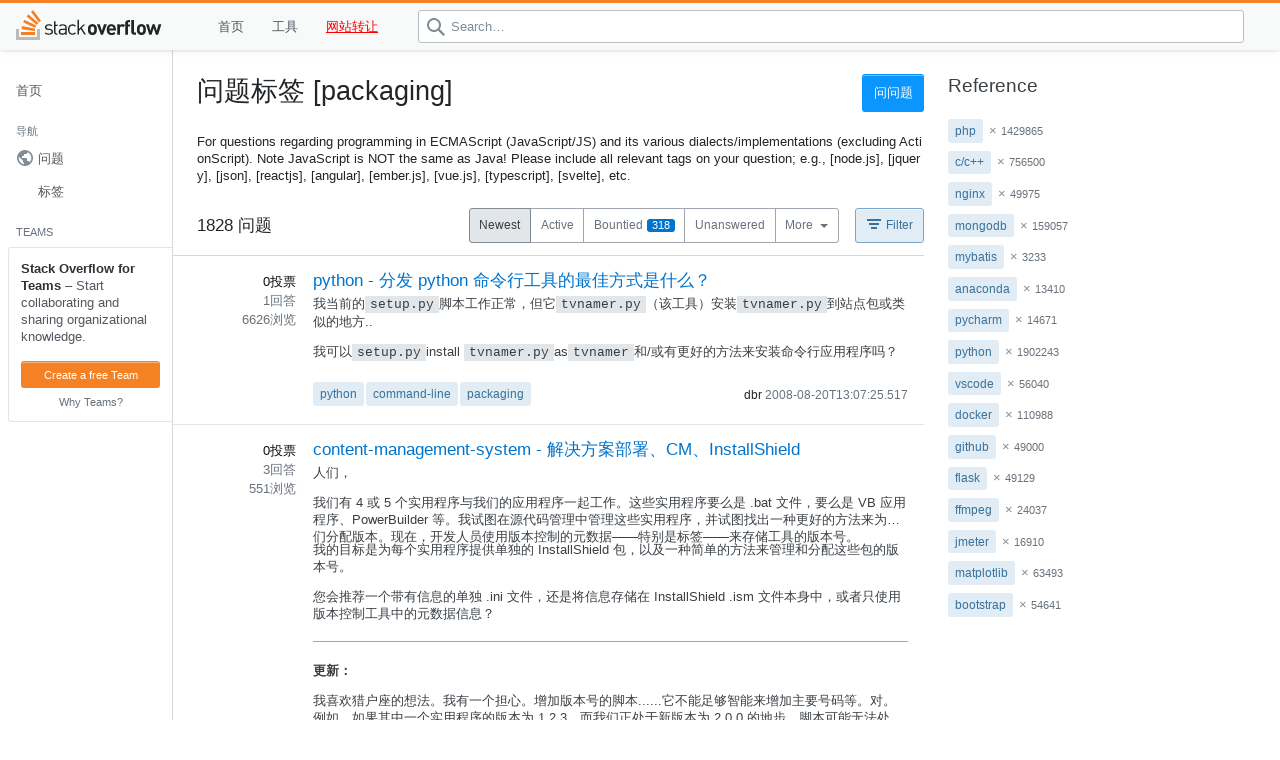

--- FILE ---
content_type: text/html; charset=utf-8
request_url: https://stackoverflow.org.cn/tags/packaging
body_size: 12902
content:
<!DOCTYPE html>
<html class="html__responsive " lang="en">

<head>

	<title>“packaging”的相关标签问题_Stack Overflow中文网</title>
<link rel="canonical" href="https://stackoverflow.org.cn/tags/packaging" />
<link rel="shortcut icon" href="/favicon.ico">

<meta name="viewport" content="width=device-width, height=device-height, initial-scale=1.0, minimum-scale=1.0">

<link rel="stylesheet" type="text/css" href="/Application/Home/View/Public/css/stacks.css">
<link rel="stylesheet" type="text/css" href="/Application/Home/View/Public/css/channels.css">
<link rel="stylesheet" type="text/css" href="/Application/Home/View/Public/css/primary.css">





</head>




<body class="question-page unified-theme">
<style>
p{
 word-break:break-all;}
</style>
<header class="s-topbar ps-fixed t0 l0 js-top-bar">
<div class="s-topbar--container">

	<div class="topbar-dialog leftnav-dialog js-leftnav-dialog dno">
		<div class="left-sidebar js-unpinned-left-sidebar" data-can-be="left-sidebar" data-is-here-when="sm"></div>
	</div>
		<a href="/" class="s-topbar--logo js-gps-track"
			data-gps-track="top_nav.click({is_current:false, location:3, destination:8})">
			<span class="-img _glyph">Stack Overflow</span>
		</a>
		
<ol class="s-navigation" role="presentation" style="margin-left:30px;">

                    <li class="md:d-none">
                        <a href="/" class="s-navigation--item js-gps-track" >首页</a>
                    </li>

               
	

<li>
		<a href="/tools" class="s-navigation--item js-gps-track js-products-menu" >
			工具		</a>
	</li>      

<li>
		<a href="https://mi.aliyun.com/domain-detail?domain=stackoverflow.org.cn"  target="_blank"  class="s-navigation--item js-gps-track js-products-menu" style="color:red;text-decoration:underline;">
			网站转让
		</a>
	</li>            
            </ol>	

	
	<form id="search" role="search" action="/search" class="s-topbar--searchbar js-searchbar " autocomplete="off">
			<div class="s-topbar--searchbar--input-group" style="margin:0 20px;">
				<input name="q"
						value=""
						type="text"
						placeholder="Search&#x2026;"
						value=""
						autocomplete="off"
						maxlength="240"
						class="s-input s-input__search js-search-field "
						aria-label="Search"
						aria-controls="top-search" 
						data-controller="s-popover"
						data-action="focus->s-popover#show"
						data-s-popover-placement="bottom-start"/>
				<svg aria-hidden="true" class="s-input-icon s-input-icon__search svg-icon iconSearch" width="18" height="18" viewBox="0 0 18 18"><path d="m18 16.5-5.14-5.18h-.35a7 7 0 1 0-1.19 1.19v.35L16.5 18l1.5-1.5ZM12 7A5 5 0 1 1 2 7a5 5 0 0 1 10 0Z"/></svg>
			
			</div>
	</form>
</div>
</header>



	
<div class="container">
            

<div id="left-sidebar" data-is-here-when="md lg" class="left-sidebar js-pinned-left-sidebar ps-relative">
    <div class="left-sidebar--sticky-container js-sticky-leftnav">
        <nav role="navigation">
            <ol class="nav-links">
                    

<li class="ps-relative">

    <a href="/" class="pl8 js-gps-track nav-links--link" data-gps-track="top_nav.click({is_current:false, location:3, destination:8})" aria-controls="" data-controller="" data-s-popover-placement="right" data-s-popover-auto-show="true" data-s-popover-hide-on-outside-click="never">
            <div class="d-flex ai-center">
                <div class="flex--item truncate">
                    首页                </div>
            </div>
    </a>
</li>

                <li>
                    <ol class="nav-links">
                            <li class="fs-fine tt-uppercase ml8 mt16 mb4 fc-light">导航</li>

                            

<li class="ps-relative  ">

    <a id="nav-questions" href="/" class="pl8 js-gps-track nav-links--link -link__with-icon" data-gps-track="top_nav.click({is_current:true, location:3, destination:1})" aria-controls="" data-controller="" data-s-popover-placement="right" data-s-popover-auto-show="true" data-s-popover-hide-on-outside-click="never">
<svg aria-hidden="true" class="svg-icon iconGlobe" width="18" height="18" viewBox="0 0 18 18"><path d="M9 1C4.64 1 1 4.64 1 9c0 4.36 3.64 8 8 8 4.36 0 8-3.64 8-8 0-4.36-3.64-8-8-8ZM8 15.32a6.46 6.46 0 0 1-4.3-2.74 6.46 6.46 0 0 1-.93-5.01L7 11.68v.8c0 .88.12 1.32 1 1.32v1.52Zm5.72-2c-.2-.66-1-1.32-1.72-1.32h-1v-2c0-.44-.56-1-1-1H6V7h1c.44 0 1-.56 1-1V5h2c.88 0 1.4-.72 1.4-1.6v-.33a6.45 6.45 0 0 1 3.83 4.51 6.45 6.45 0 0 1-1.51 5.73v.01Z"></path></svg>            <span class="-link--channel-name">问题</span>
    </a>
</li>

                                

<li class="ps-relative ">

    <a id="nav-tags" href="/tags" class=" js-gps-track nav-links--link" data-gps-track="top_nav.click({is_current:false, location:3, destination:2})" aria-controls="" data-controller="" data-s-popover-placement="right" data-s-popover-auto-show="true" data-s-popover-hide-on-outside-click="never">
            <div class="d-flex ai-center">
                <div class="flex--item truncate">
                    标签                </div>
            </div>
    </a>
</li>
</ol>
</li>
                   


<li>
    <ol class="nav-links">
                

<div class="js-freemium-cta ps-relative">

    <div class="fs-fine tt-uppercase ml8 mt16 mb8 fc-light">Teams</div>

    <div class="bt bl bb bc-black-075 p12 pb6 fc-black-600 blr-sm overflow-hidden">
        <strong class="fc-black-750 mb6">Stack Overflow for Teams</strong>
        – Start collaborating and sharing organizational knowledge.
        
        <img class="wmx100 mx-auto my8 h-auto d-block" width="139" height="114" src="https://cdn.sstatic.net/Img/teams/teams-illo-free-sidebar-promo.svg?v=47faa659a05e" alt="">

        <a href="https://try.stackoverflow.co/why-teams/?utm_source=so-owned&amp;utm_medium=side-bar&amp;utm_campaign=campaign-38&amp;utm_content=cta" class="w100 s-btn s-btn__primary s-btn__xs bg-orange-400 js-gps-track" data-gps-track="teams.create.left-sidenav.click({ Action: 6 })" data-ga="[&quot;teams left navigation - anonymous&quot;,&quot;left nav free cta&quot;,&quot;stackoverflow.com/teams/create/free&quot;,null,null]">Create a free Team</a>
        <a href="https://stackoverflow.co/teams" class="w100 s-btn s-btn__muted s-btn__xs js-gps-track" data-gps-track="teams.create.left-sidenav.click({ Action: 5 })" data-ga="[&quot;teams left navigation - anonymous&quot;,&quot;left nav free cta&quot;,&quot;stackoverflow.com/teams&quot;,null,null]">Why Teams?</a>

    </div>
</div>

            <li class="d-flex ai-center jc-space-between ml8 mt24 mb4 js-create-team-cta d-none">
                <div class="flex--item tt-uppercase fs-fine fc-light">Teams</div>
                <div class="flex--item">
                    <a href="javascript:void(0)" class="s-link p12 fc-black-500 h:fc-black-800 js-gps-track" role="button" aria-controls="popover-teams-create-cta" data-controller="s-popover" data-action="s-popover#toggle" data-s-popover-placement="bottom-start" data-s-popover-toggle-class="is-selected" data-gps-track="teams.create.left-sidenav.click({ Action: ShowInfo })" data-ga="[&quot;teams left navigation - anonymous&quot;,&quot;left nav show teams info&quot;,null,null,null]">
                        <svg aria-hidden="true" class="svg-icon iconInfoSm" width="14" height="14" viewBox="0 0 14 14"><path d="M7 1a6 6 0 1 1 0 12A6 6 0 0 1 7 1Zm1 10V6H6v5h2Zm0-6V3H6v2h2Z"></path></svg>
                    </a>

                </div>
            </li>
            <li class="ps-relative js-create-team-cta d-none">
                <a href="https://stackoverflow.com/teams/create/free?utm_source=so-owned&amp;utm_medium=side-bar&amp;utm_campaign=campaign-38&amp;utm_content=cta" class="pl8 js-gps-track nav-links--link" title="Stack Overflow for Teams is a private, secure spot for your organization's questions and answers." data-gps-track="teams.create.left-sidenav.click({ Action: FreemiumTeamsCreateClick })" data-ga="[&quot;teams left navigation - anonymous&quot;,&quot;left nav team click&quot;,&quot;stackoverflow.com/teams/create/free&quot;,null,null]">
                    <div class="d-flex ai-center">
                        <div class="flex--item s-avatar va-middle bg-orange-400">
                            <div class="s-avatar--letter mtn1">
                                <svg aria-hidden="true" class="svg-icon iconBriefcaseSm" width="14" height="14" viewBox="0 0 14 14"><path d="M4 3a1 1 0 0 1 1-1h4a1 1 0 0 1 1 1v1h.5c.83 0 1.5.67 1.5 1.5v5c0 .83-.67 1.5-1.5 1.5h-7A1.5 1.5 0 0 1 2 10.5v-5C2 4.67 2.67 4 3.5 4H4V3Zm5 1V3H5v1h4Z"></path></svg>
                            </div>
                            <svg aria-hidden="true" class="native s-avatar--badge svg-icon iconShieldXSm" width="9" height="10" viewBox="0 0 9 10"><path d="M0 1.84 4.5 0 9 1.84v3.17C9 7.53 6.3 10 4.5 10 2.7 10 0 7.53 0 5.01V1.84Z" fill="var(--white)"></path><path d="M1 2.5 4.5 1 8 2.5v2.51C8 7.34 5.34 9 4.5 9 3.65 9 1 7.34 1 5.01V2.5Zm2.98 3.02L3.2 7h2.6l-.78-1.48a.4.4 0 0 1 .15-.38c.34-.24.73-.7.73-1.14 0-.71-.5-1.23-1.41-1.23-.92 0-1.39.52-1.39 1.23 0 .44.4.9.73 1.14.12.08.18.23.15.38Z" fill="var(--black-500)"></path></svg>
                        </div>
                        <div class="flex--item pl6">
                            Create free Team
                        </div>
                    </div>
                </a>
            </li>
    </ol>
</li> 
            </ol>
        </nav>
    </div>

        <div class="s-popover ws2" id="popover-discover-collectives" role="menu" aria-hidden="true">
            <div class="s-popover--arrow"></div>
            <div>
                <svg aria-hidden="true" class="fc-orange-500 float-right ml24 svg-spot spotCollective" width="48" height="48" viewBox="0 0 48 48"><path d="M25.5 7a2.5 2.5 0 1 0 0-5 2.5 2.5 0 0 0 0 5ZM14 18.25c0-.69.56-1.25 1.25-1.25h22.5c.69 0 1.25.56 1.25 1.25V37.5a1 1 0 0 1-1.6.8l-4.07-3.05a1.25 1.25 0 0 0-.75-.25H15.25c-.69 0-1.25-.56-1.25-1.25v-15.5ZM7 24.5a2.5 2.5 0 1 1-5 0 2.5 2.5 0 0 1 5 0ZM25.5 48a2.5 2.5 0 1 0 0-5 2.5 2.5 0 0 0 0 5ZM48 24.5a2.5 2.5 0 1 1-5 0 2.5 2.5 0 0 1 5 0Z" opacity=".2"></path><path d="M21 3.5a3.5 3.5 0 1 1 7 0 3.5 3.5 0 0 1-7 0ZM24.5 2a1.5 1.5 0 1 0 0 3 1.5 1.5 0 0 0 0-3ZM0 23.5a3.5 3.5 0 1 1 7 0 3.5 3.5 0 0 1-7 0ZM3.5 22a1.5 1.5 0 1 0 0 3 1.5 1.5 0 0 0 0-3ZM21 44.5a3.5 3.5 0 1 1 7 0 3.5 3.5 0 0 1-7 0Zm3.5-1.5a1.5 1.5 0 1 0 0 3 1.5 1.5 0 0 0 0-3Zm20-23a3.5 3.5 0 1 0 0 7 3.5 3.5 0 0 0 0-7ZM43 23.5a1.5 1.5 0 1 1 3 0 1.5 1.5 0 0 1-3 0Zm-23.23-3.14a1 1 0 0 1-.13 1.4l-2.08 1.74 2.08 1.73a1 1 0 1 1-1.28 1.54l-2.42-2.02a1.63 1.63 0 0 1 0-2.5l2.42-2.02a1 1 0 0 1 1.4.13Zm7.59 1.41a1 1 0 1 1 1.28-1.54l2.42 2.02c.78.65.78 1.85 0 2.5l-2.42 2.02a1 1 0 1 1-1.28-1.54l2.08-1.73-2.08-1.73ZM24.12 18a1 1 0 0 1 .87 1.12l-1 8a1 1 0 1 1-1.98-.24l1-8a1 1 0 0 1 1.11-.87Zm-11.87-5C11.01 13 10 14 10 15.25v15.5c0 1.24 1 2.25 2.25 2.25h17.33c.06 0 .11.02.15.05l4.07 3.05a2 2 0 0 0 3.2-1.6V15.25c0-1.24-1-2.25-2.25-2.25h-22.5ZM12 15.25c0-.14.11-.25.25-.25h22.5c.14 0 .25.11.25.25V34.5l-4.07-3.05a2.2 2.2 0 0 0-1.35-.45H12.25a.25.25 0 0 1-.25-.25v-15.5Zm7.24-10.68a1 1 0 1 0-.48-1.94A22.04 22.04 0 0 0 2.91 17.7a1 1 0 1 0 1.92.58 20.04 20.04 0 0 1 14.4-13.72Zm11.05-1.66a1 1 0 0 0-.58 1.92c6.45 1.92 11.54 7 13.46 13.46a1 1 0 1 0 1.92-.58 22.05 22.05 0 0 0-14.8-14.8ZM4.57 28.76a1 1 0 0 0-1.94.48 22.03 22.03 0 0 0 16.13 16.13 1 1 0 1 0 .48-1.94A20.03 20.03 0 0 1 4.57 28.76Zm40.8.48a1 1 0 1 0-1.94-.48 20.04 20.04 0 0 1-13.72 14.41 1 1 0 0 0 .58 1.92 22.04 22.04 0 0 0 15.08-15.85Z"></path></svg>
                <div class="pt4 fw-bold">Collectives on Stack Overflow</div>
                <p class="my16 fs-caption fc-medium">Find centralized, trusted content and collaborate around the technologies you use most.</p>
                <a href="/collectives" class="js-gps-track s-btn s-btn__primary s-btn__xs" data-gps-track="top_nav.click({is_current:false, location:3, destination:18})">
                    Learn more
                </a>
            </div>
        </div>


        <div class="s-popover" id="popover-teams-create-cta" role="menu" aria-hidden="true">
            <div class="s-popover--arrow"></div>

            <div class="ps-relative overflow-hidden">
                <p class="mb2"><strong>Teams</strong></p>
                <p class="mb12 fs-caption fc-black-400">Q&amp;A for work</p>
                <p class="mb12 fs-caption fc-medium">Connect and share knowledge within a single location that is structured and easy to search.</p>
                <a href="https://stackoverflow.co/teams" class="js-gps-track s-btn s-btn__primary s-btn__xs" data-gps-track="teams.create.left-sidenav.click({ Action: CtaClick })" data-ga="[&quot;teams left navigation - anonymous&quot;,&quot;left nav cta&quot;,&quot;stackoverflow.com/teams&quot;,null,null]">
                    Learn more
                </a>
            </div>

            <div class="ps-absolute t8 r8">
                <svg aria-hidden="true" class="fc-orange-500 svg-spot spotPeople" width="48" height="48" viewBox="0 0 48 48"><path d="M13.5 28a4.5 4.5 0 1 0 0-9 4.5 4.5 0 0 0 0 9ZM7 30a1 1 0 0 1 1-1h11a1 1 0 0 1 1 1v5h11v-5a1 1 0 0 1 1-1h12a1 1 0 0 1 1 1v10a2 2 0 0 1-2 2H33v5a1 1 0 0 1-1 1H20a1 1 0 0 1-1-1v-5H8a1 1 0 0 1-1-1V30Zm25-6.5a4.5 4.5 0 1 0 9 0 4.5 4.5 0 0 0-9 0ZM24.5 34a4.5 4.5 0 1 0 0-9 4.5 4.5 0 0 0 0 9Z" opacity=".2"></path><path d="M16.4 26.08A6 6 0 1 0 7.53 26C5.64 26.06 4 27.52 4 29.45V40a1 1 0 0 0 1 1h9a1 1 0 1 0 0-2h-4v-7a1 1 0 1 0-2 0v7H6v-9.55c0-.73.67-1.45 1.64-1.45H16a1 1 0 0 0 .4-1.92ZM12 18a4 4 0 1 1 0 8 4 4 0 0 1 0-8Zm16.47 14a6 6 0 1 0-8.94 0A3.6 3.6 0 0 0 16 35.5V46a1 1 0 0 0 1 1h14a1 1 0 0 0 1-1V35.5c0-1.94-1.64-3.42-3.53-3.5ZM20 28a4 4 0 1 1 8 0 4 4 0 0 1-8 0Zm-.3 6h8.6c1 0 1.7.75 1.7 1.5V45h-2v-7a1 1 0 1 0-2 0v7h-4v-7a1 1 0 1 0-2 0v7h-2v-9.5c0-.75.7-1.5 1.7-1.5ZM42 22c0 1.54-.58 2.94-1.53 4A3.5 3.5 0 0 1 44 29.45V40a1 1 0 0 1-1 1h-9a1 1 0 1 1 0-2h4v-7a1 1 0 1 1 2 0v7h2v-9.55A1.5 1.5 0 0 0 40.48 28H32a1 1 0 0 1-.4-1.92A6 6 0 1 1 42 22Zm-2 0a4 4 0 1 0-8 0 4 4 0 0 0 8 0Z"></path><g opacity=".35"><path d="M17 10a1 1 0 011-1h12a1 1 0 110 2H18a1 1 0 01-1-1Zm1-5a1 1 0 100 2h12a1 1 0 100-2H18ZM14 1a1 1 0 00-1 1v12a1 1 0 001 1h5.09l4.2 4.2a1 1 0 001.46-.04l3.7-4.16H34a1 1 0 001-1V2a1 1 0 00-1-1H14Zm1 12V3h18v10h-5a1 1 0 00-.75.34l-3.3 3.7-3.74-3.75a1 1 0 00-.71-.29H15Z"></path></g></svg>
            </div>
        </div>


</div>

	<div id="content" class="snippet-hidden">

		
<div id="mainbar">
	

		<div class="d-flex">
			<div class="d-flex fl1 mb24">
					   <h1 class="flex--item fs-headline1 mb0">
问题标签 [packaging]        </h1>

			</div>
			<div class="ml12 aside-cta flex--item print:d-none">
					<a href="/questions/ask" class="ws-nowrap s-btn s-btn__primary">
	问问题</a>

			</div>
		</div>
	

<style>
</style>
<div class="js-zone-container zone-container-main">
<div id="dfp-tag" class="everyonelovesstackoverflow everyoneloves__tag-sponsorship theme-light__forced bg-white"></div>
<div class="js-report-ad-button-container " style="width: 728px"></div>
</div>

					<div class="mb24">
				<p>
For questions regarding programming in ECMAScript (JavaScript/JS) and its various dialects/implementations (excluding ActionScript). Note JavaScript is NOT the same as Java! Please include all relevant tags on your question; e.g., [node.js], [jquery], [json], [reactjs], [angular], [ember.js], [vue.js], [typescript], [svelte], etc.                    </p>

</div>


<div data-controller="se-uql" data-se-uql-id="" data-se-uql-sanitize-tag-query="false">
    <div class="d-flex ai-center jc-space-between mb12 sm:fd-column sm:ai-stretch">
        <div class="fs-body3 flex--item fl1 mr12 sm:mr0 sm:mb12">
           1828	问题        </div>

		<div class="uql-nav flex--item" data-action="se-uql-list:edit-current-requested@document->se-uql#toggleEditor">
	<div class="d-flex ai-center jc-space-between">
		<div class="js-uql-navigation s-btn-group flex--item mr16 ff-row-nowrap">
				<a class="s-btn s-btn__muted s-btn__outlined s-btn__sm d-flex is-selected" data-nav-value="Newest"  data-shortcut="N">
					<div class="flex--item">Newest</div>
				</a>
				<a class="s-btn s-btn__muted s-btn__outlined s-btn__sm d-flex" data-nav-value="Active" data-shortcut="A">
					<div class="flex--item">Active</div>
				</a>
				<a class="s-btn s-btn__muted s-btn__outlined s-btn__sm d-flex uql-nav--expanded-item" data-nav-value="Bounties"  data-shortcut="E">
					<div class="flex--item">Bountied</div>
						<div class="s-badge s-badge__bounty s-badge__bounty s-badge__sm lh-xs ml4 px4 flex--item">318</div>
				</a>
				<a class="s-btn s-btn__muted s-btn__outlined s-btn__sm d-flex uql-nav--expanded-item" data-nav-value="Unanswered"  data-shortcut="U">
					<div class="flex--item">Unanswered</div>
				</a>
			<button class="s-btn s-btn__muted s-btn__outlined s-btn__sm s-btn__dropdown" role="button" data-controller="s-popover" data-action="s-popover#toggle" data-se-uql-target="toggleMoreButton" aria-haspopup="true" aria-expanded="false" aria-controls="uql-more-popover">
				More
			</button>
		</div>

		<div class="s-popover z-dropdown ws2" id="uql-more-popover" data-se-uql-target="morePopover">
			<div class="s-popover--arrow"></div>
			<ul class="list-reset mtn8 mbn8 js-uql-navigation">
					<li class="uql-item my0 uql-nav--collapsed-item">
							<a href="/questions?tab=Bounties" class="mln12 mrn12 px12 py6 fl1 s-block-link" data-shortcut="">
								Bountied
									<span class="s-badge s-badge__bounty s-badge__bounty s-badge__sm lh-xs px4">318</span>
							</a>
					</li>
					<li class="uql-item my0 uql-nav--collapsed-item">
							<a href="/questions?tab=Unanswered" class="mln12 mrn12 px12 py6 fl1 s-block-link" data-shortcut="">
								Unanswered
							</a>
					</li>
					<li class="uql-item my0">
							<a href="/questions?tab=Frequent" class="mln12 mrn12 px12 py6 fl1 s-block-link" data-shortcut="F">
								Frequent
							</a>
					</li>
					<li class="uql-item my0">
							<a href="/questions?tab=Votes" class="mln12 mrn12 px12 py6 fl1 s-block-link" data-shortcut="V">
								Score
							</a>
					</li>
						<li class="uql-item uql-item__separator bg-black-075 d:bg-black-025"></li>
					<li class="uql-item my0">
							<span class="s-block-link c-default fc-black-350 mln12 mrn12 px12 py6">Unanswered (my tags)</span>
					</li>
			</ul>
		</div>

		<div class="flex--item">
			<button class="s-btn s-btn__filled s-btn__sm s-btn__icon ws-nowrap" role="button" data-controller="s-expandable-control" data-s-expandable-control-toggle-class="is-selected" data-se-uql-target="toggleFormButton" aria-expanded="false" aria-controls="uql-form">
				<svg aria-hidden="true" class="svg-icon iconFilter" width="18" height="18" viewBox="0 0 18 18"><path d="M2 4h14v2H2V4Zm2 4h10v2H4V8Zm8 4H6v2h6v-2Z"></path></svg> Filter
			</button>
		</div>
	</div>


</div>


	
	</div>

</div> 




<div id="questions" class=" flush-left">

                        

<div id="question-summary-71909431" class="s-post-summary js-post-summary" data-post-id="71909431" data-post-type-id="1">
    <div class="s-post-summary--stats js-post-summary-stats">
        

                <div class="s-post-summary--stats-item s-post-summary--stats-item__emphasized" title="Score of 0">
            <span class="s-post-summary--stats-item-number">0</span>
            <span class="s-post-summary--stats-item-unit">投票</span>
        </div>
        <div class="s-post-summary--stats-item  " title="1 answers">
            <span class="s-post-summary--stats-item-number">1</span>
            <span class="s-post-summary--stats-item-unit">回答</span>
        </div>
        <div class="s-post-summary--stats-item " title="6626 views">
            <span class="s-post-summary--stats-item-number">6626</span>
            <span class="s-post-summary--stats-item-unit">浏览</span>
        </div>



    </div>
    <div class="s-post-summary--content">

<h3 class="s-post-summary--content-title">
<a href="/questions/17893" class="s-link">python - 分发 python 命令行工具的最佳方式是什么？</a>
</h3>
<div class="s-post-summary--content-excerpt">
<p>我当前的<code>setup.py</code>脚本工作正常，但它<code>tvnamer.py</code>（该工具）安装<code>tvnamer.py</code>到站点包或类似的地方..</p>

<p>我可以<code>setup.py</code>install <code>tvnamer.py</code>as<code>tvnamer</code>和/或有更好的方法来安装命令行应用程序吗？</p>
</div>
        <div class="s-post-summary--meta">
            <div class="s-post-summary--meta-tags tags js-tags t-cñ t-ûnet t-aspûnet-mvc t-aspûnet-mvc-4 t-actionfilterattribute">
<a href="/tags/python" class="post-tag flex--item mt0 js-tagname-cñ" title="" rel="tag">python</a><a href="/tags/command-line" class="post-tag flex--item mt0 js-tagname-cñ" title="" rel="tag">command-line</a><a href="/tags/packaging" class="post-tag flex--item mt0 js-tagname-cñ" title="" rel="tag">packaging</a>            </div>
            


<div class="s-user-card s-user-card__minimal">

         

    <div class="s-user-card--info">
            <div class="s-user-card--link d-flex gs4">
               dbr 
            </div> 
    </div>

        <time class="s-user-card--time" style="margin-left:5px;">   <span title="2022-04-18 08:34:11Z" class="relativetime"> 2008-08-20T13:07:25.517</span></time>
</div>

        </div>
    </div>
</div><div id="question-summary-71909431" class="s-post-summary js-post-summary" data-post-id="71909431" data-post-type-id="1">
    <div class="s-post-summary--stats js-post-summary-stats">
        

                <div class="s-post-summary--stats-item s-post-summary--stats-item__emphasized" title="Score of 0">
            <span class="s-post-summary--stats-item-number">0</span>
            <span class="s-post-summary--stats-item-unit">投票</span>
        </div>
        <div class="s-post-summary--stats-item  " title="3 answers">
            <span class="s-post-summary--stats-item-number">3</span>
            <span class="s-post-summary--stats-item-unit">回答</span>
        </div>
        <div class="s-post-summary--stats-item " title="551 views">
            <span class="s-post-summary--stats-item-number">551</span>
            <span class="s-post-summary--stats-item-unit">浏览</span>
        </div>



    </div>
    <div class="s-post-summary--content">

<h3 class="s-post-summary--content-title">
<a href="/questions/17955" class="s-link">content-management-system - 解决方案部署、CM、InstallShield</a>
</h3>
<div class="s-post-summary--content-excerpt">
<p>人们，</p>

<p>我们有 4 或 5 个实用程序与我们的应用程序一起工作。这些实用程序要么是 .bat 文件，要么是 VB 应用程序、PowerBuilder 等。我试图在源代码管理中管理这些实用程序，并试图找出一种更好的方法来为它们分配版本。现在，开发人员使用版本控制的元数据——特别是标签——来存储工具的版本号。</p>

<p>我的目标是为每个实用程序提供单独的 InstallShield 包，以及一种简单的方法来管理和分配这些包的版本号。</p>

<p>您会推荐一个带有信息的单独 .ini 文件，还是将信息存储在 InstallShield .ism 文件本身中，或者只使用版本控制工具中的元数据信息？</p>

<hr>

<p><strong>更新：</strong>  </p>

<p>我喜欢猎户座的想法。我有一个担心。增加版本号的脚本......它不能足够智能来增加主要号码等。对。例如，如果其中一个实用程序的版本为 1.2.3，而我们正处于新版本为 2.0.0 的地步。脚本可能无法处理此问题。</p>

<p>我认为这与我们的分支技术有很大关系——我们没有。人们认为，由于 utils 如此之小，源可能不需要分支。</p>
</div>
        <div class="s-post-summary--meta">
            <div class="s-post-summary--meta-tags tags js-tags t-cñ t-ûnet t-aspûnet-mvc t-aspûnet-mvc-4 t-actionfilterattribute">
<a href="/tags/content-management-system" class="post-tag flex--item mt0 js-tagname-cñ" title="" rel="tag">content-management-system</a><a href="/tags/versioning" class="post-tag flex--item mt0 js-tagname-cñ" title="" rel="tag">versioning</a><a href="/tags/installshield" class="post-tag flex--item mt0 js-tagname-cñ" title="" rel="tag">installshield</a><a href="/tags/packaging" class="post-tag flex--item mt0 js-tagname-cñ" title="" rel="tag">packaging</a>            </div>
            


<div class="s-user-card s-user-card__minimal">

         

    <div class="s-user-card--info">
            <div class="s-user-card--link d-flex gs4">
               Ravi 
            </div> 
    </div>

        <time class="s-user-card--time" style="margin-left:5px;">   <span title="2022-04-18 08:34:11Z" class="relativetime"> 2008-08-20T13:31:37.267</span></time>
</div>

        </div>
    </div>
</div><div id="question-summary-71909431" class="s-post-summary js-post-summary" data-post-id="71909431" data-post-type-id="1">
    <div class="s-post-summary--stats js-post-summary-stats">
        

                <div class="s-post-summary--stats-item s-post-summary--stats-item__emphasized" title="Score of 0">
            <span class="s-post-summary--stats-item-number">0</span>
            <span class="s-post-summary--stats-item-unit">投票</span>
        </div>
        <div class="s-post-summary--stats-item  " title="1 answers">
            <span class="s-post-summary--stats-item-number">1</span>
            <span class="s-post-summary--stats-item-unit">回答</span>
        </div>
        <div class="s-post-summary--stats-item " title="5890 views">
            <span class="s-post-summary--stats-item-number">5890</span>
            <span class="s-post-summary--stats-item-unit">浏览</span>
        </div>



    </div>
    <div class="s-post-summary--content">

<h3 class="s-post-summary--content-title">
<a href="/questions/33976" class="s-link">xml - Microsoft Office 2007 自动安装 - 编辑 config.xml 文件</a>
</h3>
<div class="s-post-summary--content-excerpt">
<p>我正在创建 Office 2007 的自动安装。要自定义 Office 2007 安装，Office 自定义工具 (OCT) 会为您完成大部分工作。OCT 的一项功能是能够在 Office 安装期间运行其他程序。然而它在这方面很差。  </p>

<p>幸运的是，通过编辑<code>config.xml</code>安装程序文件中包含的适当文件，您可以更好地控制运行这些附加程序。在<code>config.xml</code>文件中，此功能由<code>command</code>元素定义。<a href="http://technet.microsoft.com/en-us/library/cc179195.aspx" rel="nofollow noreferrer">TechNet 上的这个链接</a>谈到了它。</p>

<p>在本文档中，它指出：</p>


<p>我想在希望传递给正在执行的命令的参数中使用双引号。不幸的是，当我<code>config.xml</code>按照示例配置文件时，Office 2007 安装程序崩溃并在安装日志中显示以下错误消息：</p>


<p>有没有人有这个问题的经验？我很想从另一个角度来看待它。</p>
</div>
        <div class="s-post-summary--meta">
            <div class="s-post-summary--meta-tags tags js-tags t-cñ t-ûnet t-aspûnet-mvc t-aspûnet-mvc-4 t-actionfilterattribute">
<a href="/tags/xml" class="post-tag flex--item mt0 js-tagname-cñ" title="" rel="tag">xml</a><a href="/tags/installation" class="post-tag flex--item mt0 js-tagname-cñ" title="" rel="tag">installation</a><a href="/tags/packaging" class="post-tag flex--item mt0 js-tagname-cñ" title="" rel="tag">packaging</a><a href="/tags/office-2007" class="post-tag flex--item mt0 js-tagname-cñ" title="" rel="tag">office-2007</a>            </div>
            


<div class="s-user-card s-user-card__minimal">

         

    <div class="s-user-card--info">
            <div class="s-user-card--link d-flex gs4">
               Dale 
            </div> 
    </div>

        <time class="s-user-card--time" style="margin-left:5px;">   <span title="2022-04-18 08:34:11Z" class="relativetime"> 2008-08-29T04:57:32.547</span></time>
</div>

        </div>
    </div>
</div><div id="question-summary-71909431" class="s-post-summary js-post-summary" data-post-id="71909431" data-post-type-id="1">
    <div class="s-post-summary--stats js-post-summary-stats">
        

                <div class="s-post-summary--stats-item s-post-summary--stats-item__emphasized" title="Score of 0">
            <span class="s-post-summary--stats-item-number">0</span>
            <span class="s-post-summary--stats-item-unit">投票</span>
        </div>
        <div class="s-post-summary--stats-item  " title="6 answers">
            <span class="s-post-summary--stats-item-number">6</span>
            <span class="s-post-summary--stats-item-unit">回答</span>
        </div>
        <div class="s-post-summary--stats-item " title="10322 views">
            <span class="s-post-summary--stats-item-number">10322</span>
            <span class="s-post-summary--stats-item-unit">浏览</span>
        </div>



    </div>
    <div class="s-post-summary--content">

<h3 class="s-post-summary--content-title">
<a href="/questions/47953" class="s-link">python - 将 python 库/应用程序打包为 .egg 文件有什么好处？</a>
</h3>
<div class="s-post-summary--content-excerpt">
<p>我已经阅读了一些关于 .egg 文件的内容，并且在我的 lib 目录中注意到了它们，但是作为开发人员使用的优点/缺点是什么？</p>
</div>
        <div class="s-post-summary--meta">
            <div class="s-post-summary--meta-tags tags js-tags t-cñ t-ûnet t-aspûnet-mvc t-aspûnet-mvc-4 t-actionfilterattribute">
<a href="/tags/python" class="post-tag flex--item mt0 js-tagname-cñ" title="" rel="tag">python</a><a href="/tags/zip" class="post-tag flex--item mt0 js-tagname-cñ" title="" rel="tag">zip</a><a href="/tags/packaging" class="post-tag flex--item mt0 js-tagname-cñ" title="" rel="tag">packaging</a><a href="/tags/software-distribution" class="post-tag flex--item mt0 js-tagname-cñ" title="" rel="tag">software-distribution</a><a href="/tags/egg" class="post-tag flex--item mt0 js-tagname-cñ" title="" rel="tag">egg</a>            </div>
            


<div class="s-user-card s-user-card__minimal">

         

    <div class="s-user-card--info">
            <div class="s-user-card--link d-flex gs4">
               minty 
            </div> 
    </div>

        <time class="s-user-card--time" style="margin-left:5px;">   <span title="2022-04-18 08:34:11Z" class="relativetime"> 2008-09-06T23:35:30.560</span></time>
</div>

        </div>
    </div>
</div><div id="question-summary-71909431" class="s-post-summary js-post-summary" data-post-id="71909431" data-post-type-id="1">
    <div class="s-post-summary--stats js-post-summary-stats">
        

                <div class="s-post-summary--stats-item s-post-summary--stats-item__emphasized" title="Score of 0">
            <span class="s-post-summary--stats-item-number">0</span>
            <span class="s-post-summary--stats-item-unit">投票</span>
        </div>
        <div class="s-post-summary--stats-item  " title="7 answers">
            <span class="s-post-summary--stats-item-number">7</span>
            <span class="s-post-summary--stats-item-unit">回答</span>
        </div>
        <div class="s-post-summary--stats-item " title="57133 views">
            <span class="s-post-summary--stats-item-number">57133</span>
            <span class="s-post-summary--stats-item-unit">浏览</span>
        </div>



    </div>
    <div class="s-post-summary--content">

<h3 class="s-post-summary--content-title">
<a href="/questions/106725" class="s-link">python - 如何捆绑包含依赖项的 Python 应用程序？</a>
</h3>
<div class="s-post-summary--content-excerpt">
<p>我需要将我的 Python 应用程序、它的依赖项和 Python 打包到一个 MSI 安装程序中。最终结果最好是：</p>

<ul>
<li>Python 安装在标准位置</li>
<li>包及其依赖项安装在单独的目录中（可能是站点包）</li>
<li>安装目录应包含未压缩的 Python，并且不需要独立的可执行文件</li>
</ul>
</div>
        <div class="s-post-summary--meta">
            <div class="s-post-summary--meta-tags tags js-tags t-cñ t-ûnet t-aspûnet-mvc t-aspûnet-mvc-4 t-actionfilterattribute">
<a href="/tags/python" class="post-tag flex--item mt0 js-tagname-cñ" title="" rel="tag">python</a><a href="/tags/tkinter" class="post-tag flex--item mt0 js-tagname-cñ" title="" rel="tag">tkinter</a><a href="/tags/packaging" class="post-tag flex--item mt0 js-tagname-cñ" title="" rel="tag">packaging</a>            </div>
            


<div class="s-user-card s-user-card__minimal">

         

    <div class="s-user-card--info">
            <div class="s-user-card--link d-flex gs4">
                
            </div> 
    </div>

        <time class="s-user-card--time" style="margin-left:5px;">   <span title="2022-04-18 08:34:11Z" class="relativetime"> 2008-09-20T01:39:48.960</span></time>
</div>

        </div>
    </div>
</div><div id="question-summary-71909431" class="s-post-summary js-post-summary" data-post-id="71909431" data-post-type-id="1">
    <div class="s-post-summary--stats js-post-summary-stats">
        

                <div class="s-post-summary--stats-item s-post-summary--stats-item__emphasized" title="Score of 0">
            <span class="s-post-summary--stats-item-number">0</span>
            <span class="s-post-summary--stats-item-unit">投票</span>
        </div>
        <div class="s-post-summary--stats-item  " title="3 answers">
            <span class="s-post-summary--stats-item-number">3</span>
            <span class="s-post-summary--stats-item-unit">回答</span>
        </div>
        <div class="s-post-summary--stats-item " title="2047 views">
            <span class="s-post-summary--stats-item-number">2047</span>
            <span class="s-post-summary--stats-item-unit">浏览</span>
        </div>



    </div>
    <div class="s-post-summary--content">

<h3 class="s-post-summary--content-title">
<a href="/questions/111756" class="s-link">web-applications - Debian存储库的Web界面工具？</a>
</h3>
<div class="s-post-summary--content-excerpt">
<p>Debian 或 Ubuntu 用于在 Web 上公开其自定义存储库的 Web 界面工具是什么？</p>

<p>喜欢<a href="http://www.debian.org/distrib/packages" rel="nofollow noreferrer">packages.debian.org</a></p>

<p>这种工具是开源的，以便可以重新用于自定义存储库吗？</p>
</div>
        <div class="s-post-summary--meta">
            <div class="s-post-summary--meta-tags tags js-tags t-cñ t-ûnet t-aspûnet-mvc t-aspûnet-mvc-4 t-actionfilterattribute">
<a href="/tags/web-applications" class="post-tag flex--item mt0 js-tagname-cñ" title="" rel="tag">web-applications</a><a href="/tags/debian" class="post-tag flex--item mt0 js-tagname-cñ" title="" rel="tag">debian</a><a href="/tags/packaging" class="post-tag flex--item mt0 js-tagname-cñ" title="" rel="tag">packaging</a>            </div>
            


<div class="s-user-card s-user-card__minimal">

         

    <div class="s-user-card--info">
            <div class="s-user-card--link d-flex gs4">
               akauppi 
            </div> 
    </div>

        <time class="s-user-card--time" style="margin-left:5px;">   <span title="2022-04-18 08:34:11Z" class="relativetime"> 2008-09-21T19:04:27.223</span></time>
</div>

        </div>
    </div>
</div><div id="question-summary-71909431" class="s-post-summary js-post-summary" data-post-id="71909431" data-post-type-id="1">
    <div class="s-post-summary--stats js-post-summary-stats">
        

                <div class="s-post-summary--stats-item s-post-summary--stats-item__emphasized" title="Score of 0">
            <span class="s-post-summary--stats-item-number">0</span>
            <span class="s-post-summary--stats-item-unit">投票</span>
        </div>
        <div class="s-post-summary--stats-item  " title="9 answers">
            <span class="s-post-summary--stats-item-number">9</span>
            <span class="s-post-summary--stats-item-unit">回答</span>
        </div>
        <div class="s-post-summary--stats-item " title="183295 views">
            <span class="s-post-summary--stats-item-number">183295</span>
            <span class="s-post-summary--stats-item-unit">浏览</span>
        </div>



    </div>
    <div class="s-post-summary--content">

<h3 class="s-post-summary--content-title">
<a href="/questions/112698" class="s-link">python - py2exe - 生成单个可执行文件</a>
</h3>
<div class="s-post-summary--content-excerpt">
<p>我以为我听说<a href="http://www.py2exe.org/" rel="noreferrer">py2exe</a>能够做到这一点，但我从来没有想通。有没有人成功做到这一点？我可以查看您的 setup.py 文件，以及您使用的命令行选项吗？</p>

<p>基本上我正在考虑它给我一个可执行文件，它可以执行类似将自身解压缩到 /temp 并运行的操作。</p>
</div>
        <div class="s-post-summary--meta">
            <div class="s-post-summary--meta-tags tags js-tags t-cñ t-ûnet t-aspûnet-mvc t-aspûnet-mvc-4 t-actionfilterattribute">
<a href="/tags/python" class="post-tag flex--item mt0 js-tagname-cñ" title="" rel="tag">python</a><a href="/tags/packaging" class="post-tag flex--item mt0 js-tagname-cñ" title="" rel="tag">packaging</a><a href="/tags/py2exe" class="post-tag flex--item mt0 js-tagname-cñ" title="" rel="tag">py2exe</a>            </div>
            


<div class="s-user-card s-user-card__minimal">

         

    <div class="s-user-card--info">
            <div class="s-user-card--link d-flex gs4">
               Greg 
            </div> 
    </div>

        <time class="s-user-card--time" style="margin-left:5px;">   <span title="2022-04-18 08:34:11Z" class="relativetime"> 2008-09-22T00:49:12.153</span></time>
</div>

        </div>
    </div>
</div><div id="question-summary-71909431" class="s-post-summary js-post-summary" data-post-id="71909431" data-post-type-id="1">
    <div class="s-post-summary--stats js-post-summary-stats">
        

                <div class="s-post-summary--stats-item s-post-summary--stats-item__emphasized" title="Score of 0">
            <span class="s-post-summary--stats-item-number">0</span>
            <span class="s-post-summary--stats-item-unit">投票</span>
        </div>
        <div class="s-post-summary--stats-item  " title="1 answers">
            <span class="s-post-summary--stats-item-number">1</span>
            <span class="s-post-summary--stats-item-unit">回答</span>
        </div>
        <div class="s-post-summary--stats-item " title="16280 views">
            <span class="s-post-summary--stats-item-number">16280</span>
            <span class="s-post-summary--stats-item-unit">浏览</span>
        </div>



    </div>
    <div class="s-post-summary--content">

<h3 class="s-post-summary--content-title">
<a href="/questions/116657" class="s-link">python - 如何从 python 包创建 osx 应用程序/dmg？</a>
</h3>
<div class="s-post-summary--content-excerpt">
<p>我想从 python 包创建一个 mac osx 应用程序，然后将其放入磁盘映像中。</p>

<p>因为我从包中加载了一些资源，所以包不应该<strong>驻留</strong>在 zip 文件中。</p>

<p>生成的磁盘映像应显示背景图片以“拖到此处 -&gt; 应用程序”进行安装。</p>
</div>
        <div class="s-post-summary--meta">
            <div class="s-post-summary--meta-tags tags js-tags t-cñ t-ûnet t-aspûnet-mvc t-aspûnet-mvc-4 t-actionfilterattribute">
<a href="/tags/python" class="post-tag flex--item mt0 js-tagname-cñ" title="" rel="tag">python</a><a href="/tags/macos" class="post-tag flex--item mt0 js-tagname-cñ" title="" rel="tag">macos</a><a href="/tags/packaging" class="post-tag flex--item mt0 js-tagname-cñ" title="" rel="tag">packaging</a>            </div>
            


<div class="s-user-card s-user-card__minimal">

         

    <div class="s-user-card--info">
            <div class="s-user-card--link d-flex gs4">
               Florian B&#246;sch 
            </div> 
    </div>

        <time class="s-user-card--time" style="margin-left:5px;">   <span title="2022-04-18 08:34:11Z" class="relativetime"> 2008-09-22T18:35:28.547</span></time>
</div>

        </div>
    </div>
</div><div id="question-summary-71909431" class="s-post-summary js-post-summary" data-post-id="71909431" data-post-type-id="1">
    <div class="s-post-summary--stats js-post-summary-stats">
        

                <div class="s-post-summary--stats-item s-post-summary--stats-item__emphasized" title="Score of 0">
            <span class="s-post-summary--stats-item-number">0</span>
            <span class="s-post-summary--stats-item-unit">投票</span>
        </div>
        <div class="s-post-summary--stats-item  " title="10 answers">
            <span class="s-post-summary--stats-item-number">10</span>
            <span class="s-post-summary--stats-item-unit">回答</span>
        </div>
        <div class="s-post-summary--stats-item " title="107655 views">
            <span class="s-post-summary--stats-item-number">107655</span>
            <span class="s-post-summary--stats-item-unit">浏览</span>
        </div>



    </div>
    <div class="s-post-summary--content">

<h3 class="s-post-summary--content-title">
<a href="/questions/130894" class="s-link">ubuntu - 如何从源代码构建 Debian/Ubuntu 软件包？</a>
</h3>
<div class="s-post-summary--content-excerpt">
<p>我有一个程序的源代码（取自 cvs/svn/git/...），我想为它构建一个 Debian/Ubuntu 软件包。该软件包存在于存储库中，但是：</p>

<ul>
<li>这是一个旧版本（缺少我需要的功能）</li>
<li>我需要的编译选项与默认选项略有不同。</li>
</ul>

<p>最简单的方法是什么？我担心几件事</p>

<ul>
<li>如何检查我是否正确列出了所有依赖项？（我可以通过查看旧版本所依赖的内容来获得一些提示，但可能已经添加了新的依赖项。）</li>
<li>如何防止更新系统在更新时在 repo 中安装旧版本？</li>
<li>如何防止系统安装更新版本（当它出来时）覆盖我的自定义包？</li>
</ul>
</div>
        <div class="s-post-summary--meta">
            <div class="s-post-summary--meta-tags tags js-tags t-cñ t-ûnet t-aspûnet-mvc t-aspûnet-mvc-4 t-actionfilterattribute">
<a href="/tags/ubuntu" class="post-tag flex--item mt0 js-tagname-cñ" title="" rel="tag">ubuntu</a><a href="/tags/debian" class="post-tag flex--item mt0 js-tagname-cñ" title="" rel="tag">debian</a><a href="/tags/packaging" class="post-tag flex--item mt0 js-tagname-cñ" title="" rel="tag">packaging</a>            </div>
            


<div class="s-user-card s-user-card__minimal">

         

    <div class="s-user-card--info">
            <div class="s-user-card--link d-flex gs4">
               Ryszard Szopa 
            </div> 
    </div>

        <time class="s-user-card--time" style="margin-left:5px;">   <span title="2022-04-18 08:34:11Z" class="relativetime"> 2008-09-25T01:01:39.837</span></time>
</div>

        </div>
    </div>
</div><div id="question-summary-71909431" class="s-post-summary js-post-summary" data-post-id="71909431" data-post-type-id="1">
    <div class="s-post-summary--stats js-post-summary-stats">
        

                <div class="s-post-summary--stats-item s-post-summary--stats-item__emphasized" title="Score of 0">
            <span class="s-post-summary--stats-item-number">0</span>
            <span class="s-post-summary--stats-item-unit">投票</span>
        </div>
        <div class="s-post-summary--stats-item  " title="8 answers">
            <span class="s-post-summary--stats-item-number">8</span>
            <span class="s-post-summary--stats-item-unit">回答</span>
        </div>
        <div class="s-post-summary--stats-item " title="47558 views">
            <span class="s-post-summary--stats-item-number">47558</span>
            <span class="s-post-summary--stats-item-unit">浏览</span>
        </div>



    </div>
    <div class="s-post-summary--content">

<h3 class="s-post-summary--content-title">
<a href="/questions/173247" class="s-link">iphone - 如何让我的临时 iPhone 应用程序的图标显示在 iTunes 中？</a>
</h3>
<div class="s-post-summary--content-excerpt">
<p>我有一个带有图标文件 Icon.png 的 iPhone 应用程序。</p>

<p>当应用程序位于手机本身时，此图标会正确显示，但不会显示在 iTunes 的应用程序窗格中。</p>

<p>我需要做什么才能让它正确显示？</p>
</div>
        <div class="s-post-summary--meta">
            <div class="s-post-summary--meta-tags tags js-tags t-cñ t-ûnet t-aspûnet-mvc t-aspûnet-mvc-4 t-actionfilterattribute">
<a href="/tags/iphone" class="post-tag flex--item mt0 js-tagname-cñ" title="" rel="tag">iphone</a><a href="/tags/icons" class="post-tag flex--item mt0 js-tagname-cñ" title="" rel="tag">icons</a><a href="/tags/itunes" class="post-tag flex--item mt0 js-tagname-cñ" title="" rel="tag">itunes</a><a href="/tags/packaging" class="post-tag flex--item mt0 js-tagname-cñ" title="" rel="tag">packaging</a><a href="/tags/software-distribution" class="post-tag flex--item mt0 js-tagname-cñ" title="" rel="tag">software-distribution</a>            </div>
            


<div class="s-user-card s-user-card__minimal">

         

    <div class="s-user-card--info">
            <div class="s-user-card--link d-flex gs4">
               Lawrence Johnston 
            </div> 
    </div>

        <time class="s-user-card--time" style="margin-left:5px;">   <span title="2022-04-18 08:34:11Z" class="relativetime"> 2008-10-06T05:07:32.730</span></time>
</div>

        </div>
    </div>
</div>                        
</div>

       
 <br class="cbt">

<div class="s-pagination site1 themed pager float-left">
<a class="s-pagination--item js-pagination-item  is-selected" href="/tags/packaging?p=1" rel="" title="Go to page 2">1</a><a class="s-pagination--item js-pagination-item  " href="/tags/packaging?p=2" rel="" title="Go to page 2">2</a><a class="s-pagination--item js-pagination-item  " href="/tags/packaging?p=3" rel="" title="Go to page 2">3</a><a class="s-pagination--item js-pagination-item  " href="/tags/packaging?p=4" rel="" title="Go to page 2">4</a><a class="s-pagination--item js-pagination-item  " href="/tags/packaging?p=5" rel="" title="Go to page 2">5</a><a class="s-pagination--item js-pagination-item  " href="/tags/packaging?p=6" rel="" title="Go to page 2">6</a><a class="s-pagination--item js-pagination-item  " href="/tags/packaging?p=7" rel="" title="Go to page 2">7</a><a class="s-pagination--item js-pagination-item  " href="/tags/packaging?p=8" rel="" title="Go to page 2">8</a><a class="s-pagination--item js-pagination-item  " href="/tags/packaging?p=9" rel="" title="Go to page 2">9</a><a class="s-pagination--item js-pagination-item  " href="/tags/packaging?p=10" rel="" title="Go to page 2">10</a></div>


</div>


<div id="sidebar" class="show-votes" role="complementary" aria-label="sidebar"> 
  <div class="module js-gps-related-tags" id="related-tags">
	<h4 id="h-related-tags">Reference</h4>
	<div data-name="javascript">
		<a href="https://php.github.net.cn" class="post-tag no-tag-menu js-gps-track" >php</a>&nbsp;<span class="item-multiplier"><span class="item-multiplier-x">×</span>&nbsp;<span class="item-multiplier-count">1429865</span> </span>
	</div>
	<div data-name="javascript">
		<a href="https://c-cpp.com" class="post-tag no-tag-menu js-gps-track" >c/c++</a>&nbsp;<span class="item-multiplier"><span class="item-multiplier-x">×</span>&nbsp;<span class="item-multiplier-count">756500</span> </span>
	</div>
	<div data-name="javascript">
		<a href="https://nginx.github.net.cn" class="post-tag no-tag-menu js-gps-track" target="_blank">nginx</a>&nbsp;<span class="item-multiplier"><span class="item-multiplier-x">×</span>&nbsp;<span class="item-multiplier-count">49975</span> </span>
	</div>
	<div data-name="javascript">
		<a href="https://mongodb.net.cn" class="post-tag no-tag-menu js-gps-track" >mongodb</a>&nbsp;<span class="item-multiplier"><span class="item-multiplier-x">×</span>&nbsp;<span class="item-multiplier-count">159057</span> </span>
	</div>
	<div data-name="javascript">
		<a href="https://mybatis.net.cn" class="post-tag no-tag-menu js-gps-track" >mybatis</a>&nbsp;<span class="item-multiplier"><span class="item-multiplier-x">×</span>&nbsp;<span class="item-multiplier-count">3233</span> </span>
	</div>
	<div data-name="javascript">
		<a href="https://anaconda.org.cn" class="post-tag no-tag-menu js-gps-track" >anaconda</a>&nbsp;<span class="item-multiplier"><span class="item-multiplier-x">×</span>&nbsp;<span class="item-multiplier-count">13410</span> </span>
	</div>
	<div data-name="javascript">	
		<a href="https://pycharm.net.cn" class="post-tag no-tag-menu js-gps-track" >pycharm</a>&nbsp;<span class="item-multiplier"><span class="item-multiplier-x">×</span>&nbsp;<span class="item-multiplier-count">14671</span> </span>
	</div>
	<div data-name="javascript">
		<a href="https://python.github.net.cn" class="post-tag no-tag-menu js-gps-track" >python</a>&nbsp;<span class="item-multiplier"><span class="item-multiplier-x">×</span>&nbsp;<span class="item-multiplier-count">1902243</span> </span>
	</div>
	<div data-name="javascript">
		<a href="https://vscode.github.net.cn" class="post-tag no-tag-menu js-gps-track" >vscode</a>&nbsp;<span class="item-multiplier"><span class="item-multiplier-x">×</span>&nbsp;<span class="item-multiplier-count">56040</span> </span>
	</div>
	<div data-name="javascript">	
		<a href="https://dockerdocs.cn" class="post-tag no-tag-menu js-gps-track" >docker</a>&nbsp;<span class="item-multiplier"><span class="item-multiplier-x">×</span>&nbsp;<span class="item-multiplier-count">110988</span> </span>
	</div>
	<div data-name="javascript">
		<a href="https://github.net.cn" class="post-tag no-tag-menu js-gps-track" >github</a>&nbsp;<span class="item-multiplier"><span class="item-multiplier-x">×</span>&nbsp;<span class="item-multiplier-count">49000</span> </span>
	</div>
	<div data-name="javascript">
		<a href="https://flask.github.net.cn" class="post-tag no-tag-menu js-gps-track" >flask</a>&nbsp;<span class="item-multiplier"><span class="item-multiplier-x">×</span>&nbsp;<span class="item-multiplier-count">49129</span> </span>
	</div>
	<div data-name="javascript">
		<a href="https://ffmpeg.github.net.cn" class="post-tag no-tag-menu js-gps-track" >ffmpeg</a>&nbsp;<span class="item-multiplier"><span class="item-multiplier-x">×</span>&nbsp;<span class="item-multiplier-count">24037</span> </span>
	</div>
	
	<div data-name="javascript">
		<a href="https://jmeter.net" class="post-tag no-tag-menu js-gps-track" >jmeter</a>&nbsp;<span class="item-multiplier"><span class="item-multiplier-x">×</span>&nbsp;<span class="item-multiplier-count">16910</span> </span>
	</div>
	<div data-name="javascript">
		<a href="https://matplotlib.net" class="post-tag no-tag-menu js-gps-track" >matplotlib</a>&nbsp;<span class="item-multiplier"><span class="item-multiplier-x">×</span>&nbsp;<span class="item-multiplier-count">63493</span> </span>
	</div>
	<div data-name="javascript">
		<a href="https://getbootstrap.net" class="post-tag no-tag-menu js-gps-track" >bootstrap</a>&nbsp;<span class="item-multiplier"><span class="item-multiplier-x">×</span>&nbsp;<span class="item-multiplier-count">54641</span> </span>
	</div>
	
	
</div>  
</div>
	</div>
</div>


<footer id="footer" class="site-footer js-footer" role="contentinfo">
<div class="site-footer--container">
	<div class="site-footer--logo">
		
		<a href="https://stackoverflow.com"><svg aria-hidden="true" class="native svg-icon iconLogoGlyphMd" width="32" height="37" viewBox="0 0 32 37"><path d="M26 33v-9h4v13H0V24h4v9h22Z" fill="#BCBBBB"/><path d="m21.5 0-2.7 2 9.9 13.3 2.7-2L21.5 0ZM26 18.4 13.3 7.8l2.1-2.5 12.7 10.6-2.1 2.5ZM9.1 15.2l15 7 1.4-3-15-7-1.4 3Zm14 10.79.68-2.95-16.1-3.35L7 23l16.1 2.99ZM23 30H7v-3h16v3Z" fill="#F48024"/></svg></a>
	</div>
<nav class="site-footer--nav">
		<div class="site-footer--col">
			<h5 class="-title"><a href="https://stackoverflow.org.cn" class="js-gps-track" data-gps-track="footer.click({ location: 3, link: 15})">Stack Overflow 中文网</a></h5>
			<p>遵从 CC BY-SA 知识共享许可协议。</p>
		</div>
		
</nav>

</div>

</footer>



<script>
var _hmt = _hmt || [];
(function() {
  var hm = document.createElement("script");
  hm.src = "https://hm.baidu.com/hm.js?709ff2ad9744e86b5b0eee677fc13ede";
  var s = document.getElementsByTagName("script")[0]; 
  s.parentNode.insertBefore(hm, s);
})();
</script>

<!-- Google tag (gtag.js) -->
<script async src="https://www.googletagmanager.com/gtag/js?id=G-1MW5BV8G8E"></script>
<script>
  window.dataLayer = window.dataLayer || [];
  function gtag(){dataLayer.push(arguments);}
  gtag('js', new Date());

  gtag('config', 'G-1MW5BV8G8E');
</script>


<script async src="https://pagead2.googlesyndication.com/pagead/js/adsbygoogle.js?client=ca-pub-6117966252207595"
     crossorigin="anonymous"></script>


</body>
</html>

--- FILE ---
content_type: text/html; charset=utf-8
request_url: https://www.google.com/recaptcha/api2/aframe
body_size: 268
content:
<!DOCTYPE HTML><html><head><meta http-equiv="content-type" content="text/html; charset=UTF-8"></head><body><script nonce="8Gwe3G7uKogkTFlqCPLUkA">/** Anti-fraud and anti-abuse applications only. See google.com/recaptcha */ try{var clients={'sodar':'https://pagead2.googlesyndication.com/pagead/sodar?'};window.addEventListener("message",function(a){try{if(a.source===window.parent){var b=JSON.parse(a.data);var c=clients[b['id']];if(c){var d=document.createElement('img');d.src=c+b['params']+'&rc='+(localStorage.getItem("rc::a")?sessionStorage.getItem("rc::b"):"");window.document.body.appendChild(d);sessionStorage.setItem("rc::e",parseInt(sessionStorage.getItem("rc::e")||0)+1);localStorage.setItem("rc::h",'1768994693087');}}}catch(b){}});window.parent.postMessage("_grecaptcha_ready", "*");}catch(b){}</script></body></html>

--- FILE ---
content_type: text/css
request_url: https://stackoverflow.org.cn/Application/Home/View/Public/css/channels.css
body_size: 4730
content:
@media (prefers-color-scheme:dark){}@media (prefers-color-scheme:dark){}@media (max-width:640px){}@media (prefers-color-scheme:dark){}.autocomplete{position:relative}.autocomplete-suggestions:not(.company-page-autocomplete){position:absolute;top:calc(100% + var(--su2));left:0;right:0;max-height:24em;box-shadow:0 var(--su-static2) var(--su-static8) hsla(210,8%,15%,0.1);overflow:auto;background:hsl(0,0%,100%);border:1px solid hsl(210,8%,80%);visibility:hidden;opacity:0;z-index:var(--zi-hide);transition:opacity 200ms var(--te-smooth) 0ms,visibility 0s ease 200ms,z-index 0s ease 200ms}.autocomplete-suggestions:not(.company-page-autocomplete).is-visible{visibility:visible;opacity:1;z-index:var(--zi-popovers);transition:visibility 0s ease 0ms,z-index 0s ease 0ms,opacity 200ms var(--te-smooth) 200ms}.autocomplete-list{margin:0;padding:0;list-style:none}.autocomplete-avatar{width:var(--su24);height:var(--su24)}.autocomplete-avatar img,.autocomplete-avatar .svg-icon{width:100%}.s-tag--sponsor .svg-icon,.s-tag--sponsor img{width:100%;height:100%}.autocomplete-category{margin:0;padding:var(--su4) var(--su8);list-style:none;background-color:hsl(210,8%,95%);font-size:var(--fs-fine);font-weight:700;text-transform:uppercase;color:var(--fc-light)}.autocomplete-result{margin-top:var(--su2);margin-bottom:var(--su2);padding:var(--su4) var(--su8);width:100%;background-color:hsla(210,8%,95%,0);font-size:var(--fs-body1);cursor:pointer;transition:all 600ms var(--te-smooth)}.autocomplete-result:hover{background-color:hsla(210,8%,95%,0.5)}.teams-login--provider{padding:.7em 0;cursor:pointer;border-radius:var(--br-sm);font-size:var(--fs-body2);line-height:1.2;text-align:center;background:transparent}.teams-login--provider .svg-icon{vertical-align:text-bottom}.teams-login--provider.google-login{color:hsl(210,8%,35%);background-color:hsl(210,8%,95%)}.teams-login--provider.facebook-login{color:hsl(0,0%,100%);background-color:#395697;border-color:transparent}.teams-join--headline{max-width:22em;font-size:var(--fs-headline1);line-height:var(--lh-sm)}.teams-join--so{background-color:hsl(210,8%,95%)}.teams-join--so .svg-icon{width:54px;height:64px}.teams-join--plus{font-size:4.92307692rem;font-weight:bold;line-height:1;color:hsl(210,8%,65%)}.teams-join--logo{background-color:hsl(27,90%,55%);font-size:4.30769231rem;line-height:1.28571429;font-weight:bold;color:hsl(0,0%,100%);text-transform:uppercase}.cursor-notallowed{cursor:not-allowed !important}.teams-checklist--item.is-finished .teams-checklist--bar{display:none}.teams-checklist--item.is-finished .teams-checklist--title{text-decoration:line-through}.teams-checklist--item.is-finished .teams-checklist--title .svg-icon{display:none}.teams-milestones--item.is-finished .teams-milestones--title{text-decoration:line-through}.teams-checklist--checkbox{width:calc(var(--su-static16) + var(--su-static2));height:calc(var(--su-static16) + var(--su-static2));color:hsl(0,0%,100%);background-color:hsl(0,0%,100%);border:2px solid hsl(210,8%,5%)}.teams-checklist--checkbox .iconCheckmark{position:relative;top:-1px;left:-0.25px;width:var(--su-static16);height:var(--su-static16);display:none}.teams-checklist--checkbox.is-complete{border-color:transparent;background-color:hsl(140,40%,55%)}.teams-checklist--checkbox.is-complete .iconCheckmark{display:inline}.teams-checklist--title .svg-icon{width:calc(var(--su16) - var(--su2));height:calc(var(--su16) - var(--su2))}.teams-checklist--link-small{font-size:var(--fs-caption);line-height:var(--lh-sm);color:hsl(205,41%,63%)}.teams-checklist--link-small:hover{color:hsl(205,36%,53%)}.teams-checklist--header{margin-top:var(--su8);margin-bottom:var(--su4);padding-left:var(--su12);padding-right:var(--su12)}.teams-checklist--title-section{margin-bottom:var(--su2);font-size:var(--fs-fine);line-height:1;font-weight:bold;text-transform:uppercase;color:var(--fc-dark)}.teams-checklist--title-section>i{font-style:normal;font-weight:400;color:hsl(210,8%,60%)}.s-modal__warning{border:3px solid hsla(358,68%,59%,0.95)}.s-modal__warning .s-modal--title{color:hsl(358,68%,59%)}.teams-callout{position:relative;padding:var(--su16);border:1px solid transparent;border-radius:var(--br-sm);color:var(--fc-dark)}.teams-callout--header{margin:calc(var(--su16) + var(--su1) * -1) calc(var(--su16) + var(--su1)) 0;width:calc(100% + var(--su32) + var(--su2));border-radius:var(--br-sm) var(--br-sm) 0 0;background-position:top center;background-repeat:no-repeat;background-size:cover}.teams-callout--tag{position:absolute;top:-10px;left:4px}.teams-callout--tag-background{position:absolute;width:100%;height:20px;transform:skewX(25deg);border-radius:var(--br-sm);background-color:hsl(27,90%,55%)}.teams-callout--tag-copy{position:relative;top:1px;padding:var(--su4) var(--su8);z-index:1;font-size:.769rem;font-weight:bold;text-transform:uppercase;color:hsl(0,0%,100%)}.channels-tageditor>.tag-editor{margin-top:var(--su8);margin-left:var(--su16);padding-left:var(--su2);width:520px !important;height:36px !important}.channels-tageditor>.tag-suggestions{margin-top:var(--su8);margin-left:var(--su16);padding:0;width:520px !important;border-color:var(--black-150);box-shadow:var(--bs-sm)}.channel-modalbtn__clear{padding:0;min-height:unset;max-height:40px;border:none;box-shadow:none;background-color:transparent}.channel-modalbtn__clear:hover,.channel-modalbtn__clear:focus,.channel-modalbtn__clear:active{box-shadow:none;background-color:transparent}.integration-settings .integration-settings--section{border-radius:var(--br-sm);border:1px solid var(--black-100)}.integration-settings .integration-settings--header{background:var(--black-050);border-bottom:1px solid var(--black-100)}.integration-settings .integration-settings--list{min-height:80px}.integration-settings .integration-settings--list .-header{background:var(--black-025);border-bottom:1px solid var(--black-100)}.integration-settings .manage-integrations-table>thead:first-child>tr:first-child>th{border-bottom:1px solid var(--black-100)}.integration-settings .manage-integrations-table th,.integration-settings .manage-integrations-table td{padding-right:var(--su12);padding-left:var(--su12)}.integration-settings .manage-integrations-table th{padding-top:var(--su12);padding-bottom:var(--su8);color:var(--fc-dark);font-size:var(--fs-caption);font-weight:bold}.integration-settings .manage-integrations-table .-alert-disabled{color:var(--red-500);margin-top:-4px}.integration-settings .manage-integrations-table .-alert-disabled-text{color:var(--red-500)}.integration-settings .manage-integrations-table .-alert-disabled-text a{color:inherit;text-decoration:underline}.integration-settings .blank-state{text-align:center;font-size:var(--fs-subheading);color:var(--black-300);background-color:var(--black-025);padding-top:48px;padding-bottom:48px}.integration-settings .overlay{background-color:var(--white)}.integration-settings .disable-integrations{border:1px solid var(--black-100)}.integration-settings .disable-integrations:after{display:block;content:"";position:absolute;top:-1px;left:-1px;bottom:-1px;width:2px;background-color:var(--red-400)}.integration-settings .disable-integrations .-checkbox{padding-top:1px}.integration-settings .install-integration{border:1px solid var(--black-100)}.integration-settings .install-integration:after{display:block;content:"";position:absolute;top:-1px;left:-1px;bottom:-1px;width:2px;background-color:var(--green-400)}.integration-settings .install-integration .-checkbox{padding-top:1px}.color-swatch{height:38px;width:38px;cursor:pointer}.color-swatch.color-swatch-label{width:21px;height:auto}.color-swatch.color-swatch-label+input{padding-left:var(--su32)}.message.message-config.color-picker{width:auto !important;border:1px solid hsl(210,8%,85%)}.message.message-config.color-picker .message-text{padding:var(--su12) !important}.message.message-config.color-picker .color-swatch{margin:var(--su4)}.message.message-config.color-picker,.message.message-config.color-picker .message-text{border-radius:var(--br-sm)}.message.message-config.color-picker .message-close{display:none}.message.message-config .message-tip.message-tip-top-right:before,.message.message-config .message-tip.message-tip-top-left:before{top:-14px}.message.message-config.color-picker .message-tip.message-tip-top-left:before{left:0}.domain-list-item:last-of-type{border-bottom-right-radius:var(--br-sm);border-bottom-left-radius:var(--br-sm)}.manage-users-table th a{color:inherit}.manage-users-table th a .svg-icon{vertical-align:middle;position:relative;top:-1px}.manage-users-table tr.inactive{background-color:var(--black-025)}.manage-users-table tr.inactive td:not(.user-actions){opacity:.3}.manage-users-table .accepted-text{color:var(--green-500)}.manage-users-table .pending-text,.manage-users-table .invited-by{color:var(--black-400)}.manage-users-table .cancel-text{color:var(--red-500)}.teams-billing--subtitle{margin-top:var(--su8);margin-bottom:var(--su4);font-size:var(--fs-fine);font-weight:700;color:var(--fc-light);line-height:var(--lh-xs);text-transform:uppercase}.teams-billing--title{margin-bottom:0;font-size:var(--fs-title);line-height:var(--lh-sm)}.teams-billing--overview-item{font-size:var(--fs-caption);line-height:var(--lh-sm);color:var(--fc-dark)}.svg14 .svg-icon{width:14px;height:14px}.svg24 .svg-icon{width:var(--su-static24);height:var(--su-static24)}.accordion--item{padding:var(--su12);box-shadow:inset 0 1px 0 hsl(210,8%,85%),0 1px 0 hsl(210,8%,85%);background-color:hsla(0,0%,100%,0);font-size:var(--fs-body2);line-height:var(--lh-md);color:var(--fc-dark);cursor:pointer;transition:background-color 100ms var(--te-smooth)}.accordion--item:hover{background-color:hsla(210,8%,85%,0.1)}.accordion--item.is-open .accordion--arrow .svg-icon{transform:rotate(180deg)}.accordion--details{display:none;font-size:var(--fs-caption);line-height:var(--lh-sm);color:var(--fc-medium)}.accordion--item.is-open .accordion--details{display:flex}.teams-billing--edit-container{position:relative;margin-top:var(--su16);padding:var(--su24);border-radius:var(--br-sm);border:1px solid hsl(210,8%,85%);box-shadow:var(--bs-sm)}.teams-billing--edit-container:before,.teams-billing--edit-container:after{content:"";position:absolute;left:5%;border:8px solid transparent;border-top:none}.teams-billing--edit-container:before{top:-8px;border-bottom-color:hsl(210,8%,85%)}.teams-billing--edit-container:after{top:-6.5px;border-bottom-color:hsl(0,0%,100%)}.teams-billing--edit-container.teams-billing--payment-arrow:before,.teams-billing--edit-container.teams-billing--payment-arrow:after{left:27.5%}.teams-billing--edit-container.teams-billing--reference-arrow:before,.teams-billing--edit-container.teams-billing--reference-arrow:after{left:52.5%}.billing-section .your-plan-section p,.billing-section .your-plan-section li{font-size:var(--fs-body2)}.billing-section .your-plan-section p{margin-top:var(--su4);margin-bottom:var(--su4)}.billing-section .your-plan-section li{margin-top:var(--su8);margin-bottom:var(--su8)}.billing-section .cancel-account{border-top:1px solid hsl(210,8%,85%)}.js-accordion-item .open{display:none}body:not(.unified-theme) .container._full.channels-landing #content .inner-content{padding-bottom:0;padding-top:0}body:not(.unified-theme) .container._full #content .inner-content{padding:var(--su24) calc(var(--su16) - var(--su1))}@media (prefers-color-scheme:dark){}body.channels-page .s-topbar .s-topbar--logo .-img{filter:invert(.5) brightness(2)}body.channels-page .s-topbar{border-top-width:3px;border-top-style:solid;--theme-topbar-background-color:hsl(210,8%,15%);--theme-topbar-search-color:hsl(0,0%,100%);--theme-topbar-search-background:hsl(210,8%,25%);--theme-topbar-search-placeholder:hsl(210,8%,85%);--theme-topbar-search-border:hsl(210,8%,45%);--theme-topbar-search-border-focus:hsl(210,8%,70%);--theme-topbar-search-shadow-focus:0 0 0 var(--su-static4) hsla(0,0%,100%,0.3);--theme-topbar-select-color:hsl(210,8%,85%);--theme-topbar-select-background:hsl(210,8%,35%);--theme-topbar-item-color:hsl(210,8%,85%);--theme-topbar-item-color-hover:hsl(0,0%,100%);--theme-topbar-item-background-hover:hsl(210,8%,25%);--theme-topbar-item-color-current:hsl(0,0%,100%);--theme-topbar-item-border-current:var(--theme-primary-color);--theme-topbar-accent-border:none;--scrollbar:hsla(0,0%,100%,0.2)}body.theme-highcontrast body.channels-page .s-topbar{--theme-topbar-item-color:hsl(0,0%,100%);--theme-topbar-item-color-hover:hsl(0,0%,100%);--theme-topbar-item-background-hover:hsl(210,8%,25%);--theme-topbar-item-color-current:hsl(0,0%,100%)}body.theme-highcontrast body.channels-page .s-topbar .s-badge{border-color:currentColor}.question-summary .mini-counts,.question-summary .stats strong{font-size:var(--fs-body3);line-height:var(--lh-xs)}.question-summary h3,.question-summary .result-link{margin-bottom:var(--su4);font-size:var(--fs-body2);line-height:1.3}.question-summary .excerpt{padding-bottom:var(--su8)}.question-summary .user-info{padding:var(--su4) var(--su8)}.question-summary .started{color:var(--black-500);font-size:var(--fs-caption);margin-top:var(--su4)}.search-results{margin-top:-10px}.search-results .mixed-question-list{border-top:0}.qlist-wrapper--boxed>#question-mini-list{margin-bottom:0}.qlist-wrapper--boxed>#question-mini-list .question-summary:last-child{border-bottom:none}.one-col-tag-suggestions .tag-suggestions{overflow:auto;max-height:200px;margin-top:var(--su6);padding:0;border-color:var(--black-200);scrollbar-color:var(--scrollbar) transparent}.one-col-tag-suggestions .tag-suggestions::-webkit-scrollbar{width:calc(var(--su-static12) - var(--su-static2));height:calc(var(--su-static12) - var(--su-static2));background-color:transparent}.one-col-tag-suggestions .tag-suggestions::-webkit-scrollbar-track{border-radius:calc(var(--su-static12) - var(--su-static2));background-color:transparent}.one-col-tag-suggestions .tag-suggestions::-webkit-scrollbar-thumb{border-radius:calc(var(--su-static12) - var(--su-static2));background-color:var(--scrollbar)}.one-col-tag-suggestions .tag-suggestions::-webkit-scrollbar-corner{background-color:transparent;border-color:transparent}.one-col-tag-suggestions .tag-suggestions>div{padding:var(--su6);width:100% !important;border-top:1px solid var(--black-150);clear:initial !important;border-radius:0;transition:none}.one-col-tag-suggestions .tag-suggestions>div p{margin:var(--su4) 0 0;padding:0 var(--su2)}.one-col-tag-suggestions .tag-suggestions>div:first-of-type{border-top:none}.one-col-tag-suggestions .tag-suggestions>div:hover,.one-col-tag-suggestions .tag-suggestions>div:focus{background-color:var(--blue-050);transition:none;box-shadow:0 0 0 var(--su-static1) var(--black-400) inset;outline:none}.one-col-tag-suggestions .tag-suggestions>div:hover p.more-info,.one-col-tag-suggestions .tag-suggestions>div:focus p.more-info{margin-top:0;background-color:transparent}.one-col-tag-suggestions .tag-suggestions>div:hover .s-link,.one-col-tag-suggestions .tag-suggestions>div:focus .s-link{color:var(--blue-700)}.one-col-tag-suggestions .item-multiplier{margin-right:0;margin-left:var(--su4);font-size:var(--fs-caption)}.one-col-tag-suggestions .no-results{padding:var(--su6);width:100% !important;border-top:1px solid var(--black-150);clear:initial !important}.edit-tags-wrapper>a.post-tag{margin:2px;font-size:var(--fs-caption)}.temp-tag__danger{background-color:var(--red-400)}.temp-tag__danger,.temp-tag__danger:hover,.temp-tag__danger .s-tag--dismiss{color:var(--white);background-color:var(--red-500) !important}.temp-tag__danger:hover{background-color:var(--red-500)}.atwho-view-ul .autocomplete-result{margin:0}.post-tag.invalid-tag{border:1px solid var(--red-500)}[contenteditable=true]:empty:before{content:attr(placeholder);color:var(--black-200);display:block}.comment-form>form textarea,.comment-form>form div[contenteditable=true]{height:auto;min-height:5em}.comment-form .f-input{padding-left:var(--su-static8);padding-right:var(--su-static8)}.comments .inputted-mention{color:var(--blue-600);background-color:var(--blue-050);display:inline-block;padding:var(--su4);margin:calc(var(--su4) * -1);font-size:var(--fs-body1);line-height:var(--lh-xs);white-space:nowrap;text-decoration:none;text-align:center}.atwho-view{position:absolute;top:0;left:0;display:none;margin-top:18px;background:var(--white);color:var(--fc-dark);border:1px solid var(--black-100);box-shadow:var(--bs-md);width:550px;max-width:80vw;z-index:var(--zi-navigation)}.atwho-view .atwho-header{padding:var(--su4);margin:var(--su4);cursor:pointer;border-bottom:solid 1px var(--black-075);font-weight:bold;font-size:var(--fs-fine);color:var(--fc-light)}.atwho-view .atwho-header:hover{cursor:default}.atwho-view .atwho-header .small{color:var(--fc-light);float:right;padding-top:var(--su2);margin-right:-5px;font-size:var(--fs-caption);font-weight:normal}.atwho-view .cur{background-color:var(--blue-050)}.atwho-view .cur strong{font-weight:bold}.atwho-view strong{color:inherit;font-weight:inherit}.atwho-view ul{list-style:none;padding:0;margin:auto;max-height:200px;overflow-y:auto;overflow-x:hidden}.atwho-view ul li{display:block;padding:5px 10px;border-bottom:1px solid var(--black-100);cursor:pointer}.atwho-view small{font-size:var(--fs-caption);color:var(--black-400);font-style:normal}.suspicious-relative-link{border:2px solid var(--blue-600)}.suspicious-relative-form *{background-color:var(--red-500)}.research-banner{position:fixed;right:var(--su24);bottom:var(--su24);width:100%;max-width:370px;height:100%;box-shadow:var(--bs-sm);border-radius:var(--br-md);z-index:var(--zi-banners);opacity:0;transition:width 50ms var(--te-smooth);animation:1.5s var(--te-smooth-quick) 2s 1 normal forwards researchshow}.research-banner:hover{box-shadow:var(--bs-md);transition:all 50ms var(--te-smooth)}.research-banner.research-banner__initial{max-height:148px}.research-banner.research-banner__open{max-width:440px;max-height:320px}.research-banner.research-banner__confirmation{max-height:118px}.research-banner__state{width:100%;padding:calc(var(--su16) + var(--su4))}.research-banner__initial>.research-banner--container{position:absolute;top:0;bottom:0;left:0;right:0}.research-banner__success{opacity:1;border-color:var(--green-400);animation:1.5s var(--te-smooth-quick) 4s 1 normal forwards researchhide}.research-banner--title{font-size:1.84615385rem;font-weight:bold;line-height:var(--lh-sm);color:var(--fc-medium)}.research-banner--copy{padding-right:var(--su8);font-size:1.23076923rem;line-height:var(--lh-md);color:var(--fc-medium)}@keyframes researchshow{0%{transform:translate3d(0, 300px, 0);opacity:0}25%{transform:translate3d(0, -12px, 0);opacity:1}40%{transform:translate3d(0, -2px, 0)}100%{transform:translate3d(0, 0, 0);opacity:1}}@keyframes researchhide{0%,50%{transform:translate3d(0, 0, 0);opacity:1}75%{transform:translate3d(0, -12px, 0);opacity:1}100%{transform:translate3d(0, 300px, 0);opacity:0}}

--- FILE ---
content_type: image/svg+xml
request_url: https://stackoverflow.org.cn/Application/Home/View/Img/unified/sprites.svg?v=fcc0ea44ba27
body_size: 7444
content:
<svg width="189" height="530" fill="none" xmlns="http://www.w3.org/2000/svg"><path d="M48 280.8v7.6l8.5 7.6L73 281.2V273l-16.5 14.9-8.5-7.1zM22 324v3l4 4 7-6v-4l-7 6" fill="#5EBA7D"/><path d="M8 280.8v7.6l8.6 7.6L33 281.2V273l-16.4 14.9" fill="#C9CBCF"/><path d="M45 191h29l-14.4-15" fill="#F48024"/><path d="M5 191h29l-14.5-15" fill="#C9CBCF"/><path d="M59.6 243L74 228H45l14.6 15zM6.5 322.5L0 329h13" fill="#F48024"/><path d="M7.5 386.5L0 380v13l7.5-6.5zm47.5 87l-8-6.5v13l8-6.5zm-48.5 0L14 480v-13l-7.5 6.5zm20-84L33 383H20M6.5 341.5L0 348h13M19.5 243L34 228H5M19.5 120l2.9 9.2H32l-7.7 5.6 3 9.2-7.8-5.7-7.8 5.7 3-9.2-7.7-5.6h9.6" fill="#C9CBCF"/><path d="M59.6 120l2.9 9.2h9.6l-7.7 5.6 3 9.2-7.8-5.7-7.8 5.7 3-9.2-7.7-5.6h9.6" fill="#FFD83D"/><path d="M59.6 123.3l2.2 6.9H69l-5.8 4.2 2.3 6.9-5.9-4.3-5.9 4.3 2.3-6.9-5.8-4.2h7.3l2.1-6.9zm0-3.3l-2.9 9.2h-9.6l7.7 5.6-3 9.2 7.8-5.7 7.8 5.7-3-9.2 7.7-5.6h-9.6l-2.9-9.2z" fill="#EAC328"/><path d="M65 408a3 3 0 100-6 3 3 0 000 6z" fill="#D1A684"/><path d="M85 408a3 3 0 100-6 3 3 0 000 6z" fill="#B4B8BC"/><path d="M105 408a3 3 0 100-6 3 3 0 000 6z" fill="#FFCC01"/><path d="M47 367h2v2h-2v-2zm3 3h2v2h-2v-2zm6 0h2v2h-2v-2zm6 0h2v2h-2v-2zm6 0h2v2h-2v-2zm-15-3h2v2h-2v-2zm6 0h2v2h-2v-2zm6 0h2v2h-2v-2zm6 0h2v2h-2" fill="#93999F"/><path d="M0 400v31h31v-31" fill="#C9CBCF"/><path d="M20 419a14 14 0 018 12H3a14.1 14.1 0 018-12v-.5a7.5 7.5 0 1111.6-8.4 7.5 7.5 0 01-2.6 8.4v.5z" fill="#fff"/><path d="M60 340h2v14h-2M63 341h10v8H63" fill="#C9CBCF"/><path d="M60 320h2v14h-2" fill="#DD3C4C"/><path d="M63 321h10v8H63" fill="#EEC4C8"/><path d="M80 320h14v14H80" fill="#FE6502"/><path d="M84 329c-1.4 0-2 .6-2 2 0 .4.6 1 2 1 .4 0 1-.6 1-1 0-1.4-.6-2-1-2zm-2-4v2a5.1 5.1 0 015 5h2a7 7 0 00-7-7zm0-3v2a7.9 7.9 0 018 8h2a10 10 0 00-10-10z" fill="#fff"/><path d="M22.6 347.1l-.7 3.2 3.2-.7-2.5-2.5zm.8-.7l3.6-3.6 2.5 2.5-3.6 3.6-2.5-2.5zm5.7-5.1c-.4 0-.8.1-1.1.4l-.7.7 2.5 2.5.7-.7c.2-.3.4-.7.4-1.1 0-1-.8-1.8-1.8-1.8z" fill="#6C737A"/><path d="M107 459a7 7 0 100-14 7 7 0 000 14z" fill="#C91D2E"/><path d="M110.2 453.7l-1.9-1.9 1.9-1.9v-.3l-.9-.8h-.3l-2 2-1.8-2h-.3l-.9.8v.3l1.9 1.9-1.9 1.9v.3l.9.9h.3l1.9-1.9 1.9 1.9h.3l.9-.9" fill="#fff"/><path d="M47 354a7 7 0 100-14 7 7 0 000 14z" fill="#C91D2E"/><path d="M50.2 348.7l-1.9-1.9 1.9-1.9v-.3l-.9-.8H49l-2 2-1.8-2h-.3l-.9.8v.3l1.9 1.9-1.9 1.9v.3l.9.9h.3l1.9-1.9 1.9 1.9h.3l.9-.9" fill="#fff"/><path d="M47 333a7 7 0 100-14 7 7 0 000 14z" fill="#C9CBCF"/><path d="M50.2 327.7l-1.9-1.9 1.9-1.9v-.3l-.9-.8H49l-2 2-1.8-2h-.3l-.9.8v.3l1.9 1.9-1.9 1.9v.3l.9.9h.3l1.9-1.9 1.9 1.9h.3l.9-.9" fill="#fff"/><path d="M42 31l-2.2-.2c-1.7-.1-2.3-.8-2.3-2 0-1.4 1-2.2 3-2.2 1.3-.1 2.6.3 3.6 1.1l1.3-1.3a7.5 7.5 0 00-4.8-1.4c-2.9 0-4.9 1.5-4.9 3.9 0 2.2 1.4 3.4 4 3.6l2.2.2c1.6.1 2.2.8 2.2 2 0 1.6-1.4 2.4-3.6 2.4-1.6.1-3.1-.5-4.2-1.6L35 36.8c1.5 1.4 3.5 2 5.5 1.9 3.2 0 5.5-1.5 5.5-4.1 0-2.6-1.6-3.4-4-3.6zm15.8-6.1c-2.2 0-3.5.4-4.7 1.9l1.3 1.3a3.6 3.6 0 013.4-1.5c2.5 0 3.4 1 3.4 2.9v1.3h-4c-3 0-4.6 1.5-4.6 3.9 0 1 .3 2 1 2.7.8.9 1.9 1.2 3.8 1.2 1.4.1 2.9-.4 3.9-1.4v1.3h2v-9.1c-.1-2.9-1.9-4.5-5.5-4.5zm3.4 8.9c.1.8-.1 1.7-.7 2.3a4 4 0 01-3 .9c-2.1 0-3.1-.7-3.1-2.3 0-1.6 1-2.4 3-2.4h3.8v1.5zm9.7-7.1c1.2 0 2.4.5 3.1 1.5l1.3-1.3a5.4 5.4 0 00-4.4-2c-3.4 0-5.9 2.3-5.9 6.9 0 4.6 2.6 6.9 5.9 6.9 1.7.1 3.3-.7 4.4-2L74 35.4c-.7 1-1.9 1.5-3.1 1.5-1.2.1-2.4-.5-3.1-1.5-.7-1.1-1-2.3-.9-3.6-.1-1.3.2-2.5.9-3.6.7-1 1.9-1.6 3.1-1.5zm16.8-1.6h-2.4L79.2 31V19.1h-2v19.4h2v-4.9l2.4-2.4 4.5 7.3h2.4l-5.6-8.6 4.8-4.8zm9.2-.2c-1.6 0-3.2.5-4.3 1.7-1.3 1.3-1.6 3-1.6 5.4 0 2.5.3 4.1 1.6 5.4a6.1 6.1 0 004.3 1.7c1.6.1 3.2-.5 4.3-1.7 1.3-1.3 1.6-2.9 1.6-5.4 0-2.5-.3-4-1.6-5.4a5.4 5.4 0 00-4.3-1.7zm1.7 10.5c-.9.8-2.3.8-3.2 0-.7-.7-.8-2-.8-3.4s.1-2.7.8-3.4c.9-.8 2.3-.8 3.2 0 .7.7.8 2 .8 3.4 0 1.5-.1 2.7-.8 3.4zM112.2 25l-2.8 8.6-2.8-8.6h-3.7l5.2 14h2.7l5.1-14h-3.7zm9.6 0c-3.6 0-6.1 2.5-6.1 7 0 5.7 3.2 7.2 6.5 7.2 2 .1 4-.7 5.3-2.2l-2.1-2c-.8.8-2 1.3-3.2 1.2a3 3 0 01-3.1-2.7v-.4h8.7v-1.6c.1-3.8-2.1-6.6-6-6.6zm-2.7 5.7l.3-1.5c.4-.9 1.3-1.4 2.3-1.4 1 0 1.9.5 2.3 1.4l.3 1.5h-5.2zm13.3-4.3v-1.3H129v14h3.5v-8.4c0-1.3.8-2.4 2.1-2.6h.2c.7 0 1.4.3 1.8.8l2.6-2.6A4.1 4.1 0 00136 25c-1.3 0-2.6.4-3.5 1.4zm7.6-2.8V39h3.5V28h2.6v-2.7h-2.6v-1.5c0-.6.3-1.2 1-1.3h1.5v-3h-2a3.9 3.9 0 00-4 3.8v.3zm20.3 1.3c-1.6 0-3.2.5-4.3 1.7-1.3 1.3-1.6 3-1.6 5.4 0 2.5.3 4.1 1.6 5.4a6.1 6.1 0 004.3 1.7c1.6.1 3.2-.5 4.3-1.7 1.3-1.3 1.6-2.9 1.6-5.4 0-2.5-.3-4-1.6-5.4a5.4 5.4 0 00-4.3-1.7zm1.7 10.5c-.9.8-2.3.8-3.2 0-.7-.7-.8-2-.8-3.4s.1-2.7.8-3.4c.9-.8 2.3-.8 3.2 0 .7.7.8 2 .8 3.4 0 1.5-.1 2.7-.8 3.4zM182.7 25l-2.3 8.6-2.9-8.6H175l-2.8 8.7-2.3-8.6h-3.7l4.3 14h2.9l2.9-8.8 2.9 8.8h3l4.3-14h-3.8zm-31.2 9.8V19.6H148V35a3.8 3.8 0 003.6 4h2.5v-3h-1.3c-.6.1-1.1-.2-1.3-.8v-.4zm-98.8-9.4H49V21h-2v13.9c0 2 1.1 3.6 3.4 3.6h1.4v-1.7h-1c-1.3 0-1.8-.7-1.8-2v-7.7h1.9l1.8-1.7z" fill="#222426"/><path d="M26 41v-9h4v13H0V32h4v9h22z" fill="#BCBBBB"/><path d="M23 34l.8-3-16.1-3.3L7 31l16 3zM9.2 23.2l15 7 1.4-3-15-7-1.4 3zm4.2-7.4L26 26.4l2.1-2.5-12.7-10.6-2.1 2.5zM21.5 8l-2.7 2 9.9 13.3 2.7-2L21.5 8zM7 38h16v-3H7v3z" fill="#F48024"/><path d="M21 527v-8h3v11H0v-11h3v8h18z" fill="#BCBBBB"/><path d="M5.4 519.1l13.6 2 .1-2.4L6 516l-.5 3zm1.8-6.8l12 5.6 1.1-2.4-12-5.6-1.1 2.4zm3.4-5.9l10.2 8.5 1.7-2-10.2-8.5-1.7 2zm6.5-6.2l-2.1 1.6 7.9 10.6 2.1-1.6-7.9-10.6zM5 525h14v-3H5v3z" fill="#F48024"/><path d="M34 518.9l-1.7-.2c-1.3 0-1.8-.6-1.8-1.5 0-1 .7-1.8 2.3-1.8 1 0 2 .3 2.6.8l1-1c-1-.7-2.2-1-3.6-1-2.2 0-3.8 1.1-3.8 3 0 1.7 1 2.6 3 2.8l1.8.1c1.2.1 1.7.6 1.7 1.6 0 1.2-1 1.8-2.6 1.8-1.3 0-2.4-.3-3.2-1.1l-1 1c1.2 1 2.5 1.3 4.2 1.3 2.5 0 4.2-1.1 4.2-3-.2-2-1.5-2.6-3.2-2.8zm12.7-4.6c-1.7 0-2.7.3-3.6 1.4l1 1c.6-.9 1.2-1.2 2.6-1.2 1.8 0 2.6.8 2.6 2.2v1h-3.1c-2.3 0-3.6 1.2-3.6 3 0 .7.3 1.5.8 2 .7.8 1.4 1 2.9 1a4 4 0 003-1v1h1.5v-7c-.1-2.3-1.4-3.4-4.1-3.4zm2.6 6.7c0 .9-.2 1.4-.5 1.7-.7.6-1.5.7-2.3.7-1.7 0-2.3-.6-2.3-1.7 0-1.2.7-1.8 2.3-1.8h2.9l-.1 1.1zm7.2-5.4c1 0 1.6.3 2.4 1.2l1-1c-1.1-1.1-2-1.5-3.4-1.5-2.6 0-4.6 1.7-4.6 5.3 0 3.4 2 5.2 4.6 5.2 1.4 0 2.3-.3 3.3-1.5l-1-1c-.8 1-1.4 1.2-2.3 1.2a3 3 0 01-2.4-1.1c-.5-.7-.7-1.5-.7-2.8 0-1.3.2-2.1.7-2.8.6-.8 1.5-1.2 2.4-1.2zm12.9-1.2h-1.8l-4.6 4.5v-9.1h-1.6v14.8H63v-3.8l1.8-1.8 3.5 5.6H70l-4.2-6.7 3.5-3.5zm7-.3c-1.5 0-2.6.6-3.3 1.3-1 1-1.2 2.3-1.2 4.2 0 1.9.3 3.1 1.2 4 .7.8 1.8 1.4 3.3 1.4 1.5 0 2.7-.5 3.3-1.3 1-1 1.2-2.2 1.2-4.1 0-2-.3-3.2-1.2-4.2-.6-.7-1.7-1.3-3.3-1.3zm1.3 8c-.3.3-.7.4-1.3.4-.6 0-1-.1-1.2-.4-.6-.6-.6-1.6-.6-2.6 0-1.2 0-2 .6-2.6.2-.3.6-.5 1.2-.5s1 .2 1.3.5c.5.6.5 1.4.5 2.6.1 1.1 0 2-.5 2.6zm10.3-7.9l-2.1 6.6-2.2-6.6h-2.8l4 10.6h2l4-10.6H88zm7.3-.1c-2.8 0-4.6 2-4.6 5.5 0 4.3 2.4 5.4 4.9 5.4 2 0 3-.5 4-1.6L98 522a3 3 0 01-2.4 1c-1.5 0-2.3-1-2.3-2.5h6.6v-1.1c0-3-1.6-5.2-4.6-5.2zm-2 4.4c0-.5 0-.8.3-1.1.3-.7.8-1.2 1.8-1.2a2 2 0 011.8 1.2c.2.3.2.6.3 1.1h-4.2zm10.5-3.2v-1.1h-2.5v10.6h2.6v-6.4c0-1.3.9-1.9 1.8-1.9.6 0 1 .2 1.4.7l2-2c-.8-.8-1.4-1-2.5-1-1.2-.1-2.2.4-2.8 1zm5.4-2.3v11.8h2.7v-8.4h2v-2h-2v-1.2c0-.5.3-1 1-1h1v-2.1h-1.5c-2.2 0-3.2 1.5-3.2 3zm16.2 1.1c-1.5 0-2.6.6-3.2 1.3-1 1-1.3 2.3-1.3 4.2 0 1.9.3 3.1 1.3 4 .6.8 1.7 1.4 3.2 1.4 1.6 0 2.7-.5 3.3-1.3 1-1 1.2-2.2 1.2-4.1 0-2-.3-3.2-1.2-4.2-.6-.7-1.7-1.3-3.3-1.3zm1.3 8c-.3.3-.7.4-1.3.4-.6 0-1-.1-1.2-.4-.6-.6-.6-1.6-.6-2.6 0-1.2.1-2 .6-2.6.3-.3.6-.5 1.2-.5s1 .2 1.3.5c.5.6.5 1.4.5 2.6 0 1.1 0 2-.5 2.6zm15.8-7.9l-1.7 6.6-2.2-6.6h-2l-2.2 6.6-1.7-6.6H130l3.3 10.6h2.2l2.2-6.7 2.2 6.7h2.2l3.3-10.6h-2.8zm-24.6 7.4V510h-2.7v11.8c0 1.5 1 3 3.1 3h1.6v-2.2h-1c-.7 0-1-.3-1-1zM41 516l1.4-1.3h-3v-3.4H38V522c0 1.5.9 2.7 2.6 2.7h1v-1.2h-.7c-1 0-1.4-.6-1.4-1.5V516H41z" fill="#222426"/></svg>